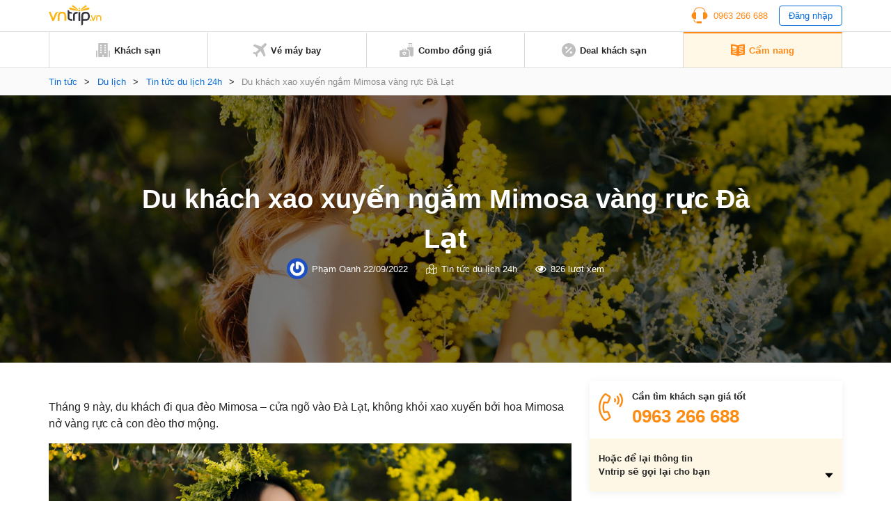

--- FILE ---
content_type: text/html; charset=utf-8
request_url: https://www.google.com/recaptcha/api2/aframe
body_size: 266
content:
<!DOCTYPE HTML><html><head><meta http-equiv="content-type" content="text/html; charset=UTF-8"></head><body><script nonce="xYIJJwh9RISiBc6HSYu9HQ">/** Anti-fraud and anti-abuse applications only. See google.com/recaptcha */ try{var clients={'sodar':'https://pagead2.googlesyndication.com/pagead/sodar?'};window.addEventListener("message",function(a){try{if(a.source===window.parent){var b=JSON.parse(a.data);var c=clients[b['id']];if(c){var d=document.createElement('img');d.src=c+b['params']+'&rc='+(localStorage.getItem("rc::a")?sessionStorage.getItem("rc::b"):"");window.document.body.appendChild(d);sessionStorage.setItem("rc::e",parseInt(sessionStorage.getItem("rc::e")||0)+1);localStorage.setItem("rc::h",'1769353273353');}}}catch(b){}});window.parent.postMessage("_grecaptcha_ready", "*");}catch(b){}</script></body></html>